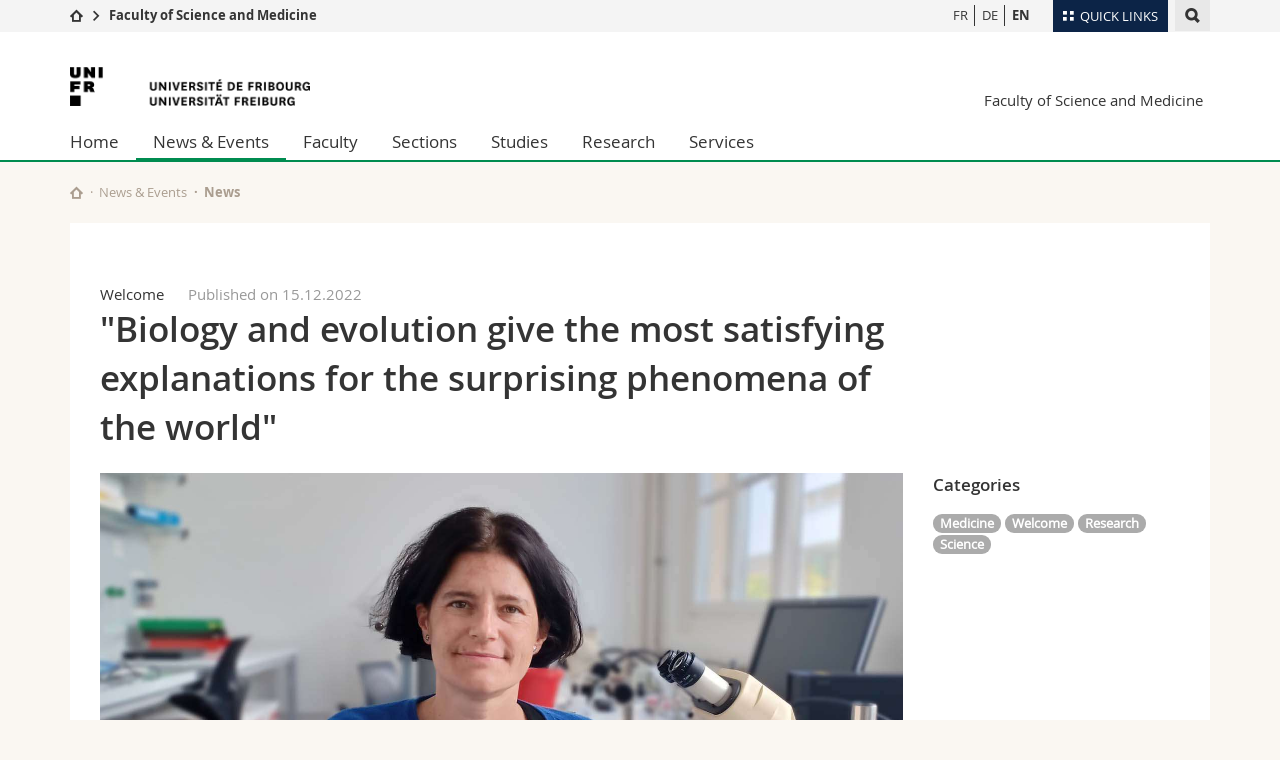

--- FILE ---
content_type: text/html; charset=UTF-8
request_url: https://www.unifr.ch/scimed/en/info/news/28331/?cat=6
body_size: 11127
content:

<!--[if lt IE 9]><!DOCTYPE html PUBLIC "-//W3C//DTD XHTML 1.1//EN" "http://www.w3.org/TR/xhtml11/DTD/xhtml11.dtd"><![endif]-->
<!--[if gt IE 8]><!-->
<!DOCTYPE html>
<!--<![endif]-->
<!--[if lt IE 7]><html xmlns="http://www.w3.org/1999/xhtml" class="lt-ie9 lt-ie8 lt-ie7"> <![endif]-->
<!--[if IE 7]><html xmlns="http://www.w3.org/1999/xhtml" class="lt-ie9 lt-ie8"> <![endif]-->
<!--[if IE 8]><html xmlns="http://www.w3.org/1999/xhtml" class="lt-ie9"> <![endif]-->
<!--[if IE 9]><html class="ie9"> <![endif]-->
<!--[if gt IE 9]><!-->
<html lang="en"><!--<![endif]-->
<head prefix="og: http://ogp.me/ns# fb: http://ogp.me/ns/fb# article: http://ogp.me/ns/article#">
    <link rel="preconnect" href="https://cdn.unifr.ch" />
	<link rel="dns-prefetch" href="https://www.googletagmanager.com" />
	<link rel="dns-prefetch" href="https://www.google.com" />
	<link rel="preload" href="https://cdn.unifr.ch/Assets/fonts/OpenSans-Regular-webfont.woff" as="font" type="font/woff" crossorigin>
	<link rel="preload" href="https://cdn.unifr.ch/Assets/fonts/OpenSans-Semibold-webfont.woff" as="font" type="font/woff" crossorigin>
	<link rel="preload" href="https://cdn.unifr.ch/Assets/fonts/OpenSans-Bold-webfont.woff" as="font" type="font/woff" crossorigin>
	<link rel="preload" href="https://cdn.unifr.ch/Assets/fonts/OpenSans-Light-webfont.woff" as="font" type="font/woff" crossorigin>
    <meta http-equiv="X-UA-Compatible" content="IE=edge,chrome=1"/>
    <meta charset="utf-8"/>
    <meta name="viewport" content="width=device-width, initial-scale=1"/>
    <meta property="fb:app_id"          content="853226811461024" />
    
    <meta property="og:url"           content="https://www.unifr.ch/scimed/en/info/news/28331/biology-and-evolution-give-the-most-satisfying-explanations-for-the-surprising-phenomena-of-the-world" />
	<meta property="og:type"          content="article" />
	<meta property="og:title"         content="&quot;Biology and evolution give the most satisfying explanations for the surprising phenomena of the world&quot;" />
	<meta property="og:description"   content="Prof. Anne von Philipsborn joined the University of Fribourg early in 2022. She shares what brought her to Fribourg, her research focus and how she approaches teaching. Interview." />
	

    <title>"Biology and evolution give the most satisfying explanations for the surprising phenomena of the world" - News | Faculty of Science and Medicine  | University of Fribourg</title>
    <meta name="description" content="Prof. Anne von Philipsborn joined the University of Fribourg early in 2022. She shares what brought her to Fribourg, her research focus and how she approaches teaching. Interview.">
    <meta name="language" content="en" />
    <meta name="robots" content="index, follow">
    <!-- <base href="//www.unifr.ch/scimed/en/" /> -->
    <link rel="canonical" href="https://www.unifr.ch/scimed/en/info/news/28331/biology-and-evolution-give-the-most-satisfying-explanations-for-the-surprising-phenomena-of-the-world/" />
    <link href="//cdn.unifr.ch/uf/v2.4.5/css/bootstrap.css" rel="stylesheet" media="all" type="text/css" crossorigin  />
    <link href="//cdn.unifr.ch/uf/v2.4.5/css/main.css" rel="stylesheet" media="all" type="text/css" crossorigin />
    <link rel="shortcut icon" type="image/ico" href="https://cdn.unifr.ch/sharedconfig/favicon/favicon.ico" />
    <!-- Load IE8 specific styles--><!--[if lt IE 9]>
    <link href="//cdn.unifr.ch/uf/v2.4.5/css/old_ie.css" rel="stylesheet" /><![endif]-->
    <script src="//cdn.unifr.ch/uf/v2.4.5/js/modernizr.js" crossorigin ></script>
    <!-- Spiders alternative page -->
    <link rel="alternate" hreflang="en" href="https://www.unifr.ch/scimed/en/info/news/28331/biology-and-evolution-give-the-most-satisfying-explanations-for-the-surprising-phenomena-of-the-world" id="alt_hreflang_en">
<link rel="alternate" hreflang="fr" href="https://www.unifr.ch/scimed/fr/info/news/?cat=628331/biology-and-evolution-give-the-most-satisfying-explanations-for-the-surprising-phenomena-of-the-world" id="alt_hreflang_fr">
<link rel="alternate" hreflang="de" href="https://www.unifr.ch/scimed/de/info/news/?cat=628331/biology-and-evolution-give-the-most-satisfying-explanations-for-the-surprising-phenomena-of-the-world" id="alt_hreflang_de">


    


<!-- Google Tag Manager -->
<script>(function(w,d,s,l,i){w[l]=w[l]||[];w[l].push({'gtm.start':
new Date().getTime(),event:'gtm.js'});var f=d.getElementsByTagName(s)[0],
j=d.createElement(s),dl=l!='dataLayer'?'&l='+l:'';j.async=true;j.src=
'https://www.googletagmanager.com/gtm.js?id='+i+dl;f.parentNode.insertBefore(j,f);
})(window,document,'script','dataLayer','GTM-K8998TH');</script>
<!-- End Google Tag Manager --> 

    

<link href="//cdn.unifr.ch/uf/v2.4.5/css/corr.css" rel="stylesheet" defer crossorigin />

<style>
	/*
	a[href^=http]{text-decoration:none;}
	footer a[href^=http]{text-decoration:none; color:#fff;}
	div.sub-menu li.star > a{font-weight:bold;}
	*/
</style>
    





    
    
</head>
<body data-lang="en" class="green">



<!-- Google Tag Manager (noscript) -->
<noscript><iframe src="https://www.googletagmanager.com/ns.html?id=GTM-K8998TH"
height="0" width="0" loading="lazy" style="display:none;visibility:hidden"></iframe></noscript>
<!-- End Google Tag Manager (noscript) -->


<!-- Page wrapper-->
<div id="wrapper">
    <!-- Fixed header-->
    <nav class="fixed-header pusher">
        <div class="fixed-header--bg">
            <div class="container clearfix">

                <!-- The logo -->
                

<a href="https://www.unifr.ch/" class="open-offcanvas square bg-branded hover hidden-desktop" title="Hamburger menu"></a><a href="https://www.unifr.ch" class="hidden-desktop square logo" style="content: ''; display:block;height:55px;width:55px;  no-repeat center center; background-size:contain;" title="Go to the home page of this site"></a>
                

<div class="search hidden-mobile">

    


<script class="search--template" type="text/template">
    <li>
        <a class="search--result-link" href="<%= link %>"></a>
        <h5><%= htmlTitle %></h5>
        <small><%= link %></small>
        <p><%= htmlSnippet %></p>
    </li>
</script>


<script class="search--show-more" type="text/template">
    <li class="text-align-center search--more-results">
        <a class="search--result-link" href="#"></a>
        <p>Show more results</p>
        <p>
            <i class="gfx gfx-arrow-down"></i>
        </p>
    </li>
</script>

    <a href="#" data-expander-toggler="search-47727" data-fixed-mode-toggler="tablet laptop desktop large" class="search--toggler square" title="Display search engine"><i class="gfx gfx-search"></i></a>
    <div data-expander-content="search-47727" data-expander-group="mobile-nav" class="search--input">
        <div class="container">
            
            <div class="input-group">
                <input type="text" class="form-control"/><span class="input-group-btn sd">
                <input type="radio" name="searchdomain" value="https://www.unifr.ch/scimed/" checked="checked" id="local-" class="hidden"/>
                <label for="local-" class="btn btn-primary sd">Local</label></span><span class="input-group-btn sd">
                <input type="radio" name="searchdomain" value="www.unifr.ch"  id="global-" class="hidden"/>
                <label for="global-" class="btn btn-default">Global</label></span>
            </div>
            
            <ul class="search--results">
                <li class="blank-slate">No results</li>
            </ul>
        </div>
    </div>
</div>

                <!-- Globalmenu -->
                <div class="meta-menu"><a href="#" data-fixed-mode-toggler="mobile" data-accordion-toggler="metamenu" class="square meta-menu--toggler hover bg-branded-desk" title="meta-menu toggler"><i class="gfx gfx-tiles"></i><i class="square-triangle"></i><span class="hidden-mobile">Quick Links
</span></a>
    <div data-accordion-content="metamenu" data-accordion-group="mobile-nav" class="meta-menu--content">
        <nav data-scroll-container="data-scroll-container" class="container meta-border">
            <ul>
                <li class="first-level"><a href="#" data-accordion-toggler="meta2" data-scroll-to-me="data-scroll-to-me">University</a>
                    <nav data-accordion-content="meta2">
                        <ul>
                            <li><a href="http://studies.unifr.ch/en" title="Studies: Bachelor, Master, Doctorate">Studies</a></li>
                            <li><a href="https://www.unifr.ch/campus/en" title="Campus life">Campus</a></li>
                            <li><a href="https://www.unifr.ch/research/en" title="Research">Research</a></li>
                            <li><a href="https://www.unifr.ch/uni/en" title="University">University</a></li>
                            <li><a href="https://www.unifr.ch/formcont/en"  title="Continuing education">Continuing education</a></li>
                        </ul>
                    </nav>
                </li>
                <li class="first-level"><a href="#" data-accordion-toggler="meta1" data-scroll-to-me="data-scroll-to-me">Faculties</a>
                    <nav data-accordion-content="meta1">
                        <ul>
                            <li><a href="https://www.unifr.ch/theo/" title="Faculty of Theology" ><span class="glyphicon glyphicon-stop color-orange" aria-hidden="true"></span> Theology</a></li>
                            <li><a href="https://www.unifr.ch/ius/" title="Faculty of Law"><span class="glyphicon glyphicon-stop color-red" aria-hidden="true"></span> Law</a></li>
                            <li><a href="https://www.unifr.ch/ses/" title="Faculty of Economics and social sciences"><span class="glyphicon glyphicon-stop color-purple" aria-hidden="true"></span> Management, Economics and Social sciences</a></li>
							<li><a href="https://www.unifr.ch/lettres/" title="Faculty of Humanities"><span class="glyphicon glyphicon-stop color-sky" aria-hidden="true"></span> Humanities</a></li>
							<li><a href="https://www.unifr.ch/eduform/" title="Faculty of Education"><span class="glyphicon glyphicon-stop color-violet" aria-hidden="true"></span> Education</a></li>
                            <li><a href="https://www.unifr.ch/scimed/" title="Faculty of Sciences and Medicine"><span class="glyphicon glyphicon-stop color-green" aria-hidden="true"></span> Science and Medicine</a></li>
                            <li><a href="https://www.unifr.ch/faculties/en/interfaculty.html" title="Interfaculty"><span class="glyphicon glyphicon-stop color-marine" aria-hidden="true"></span> Interfaculty</a></li>
                            
                        </ul>
                    </nav>
                </li>
                <li class="first-level"><a href="http://www.unifr.ch/you-are/en/" data-accordion-toggler="meta0" data-scroll-to-me="data-scroll-to-me">You are</a>
                    <nav data-accordion-content="meta0">
                        <ul>
                            <li><a href="https://www.unifr.ch/you-are/en/prospective-students/" title="You are... Prospective student">Prospective students</a></li>
                            <li><a href="https://www.unifr.ch/you-are/en/students/" title="You are... Student">Students</a></li>
                            <li><a href="https://www.unifr.ch/you-are/en/medias/" title="You are... Media">Medias</a></li>
                            <li><a href="https://www.unifr.ch/you-are/en/researchers/" title="You are... Researcher">Researchers</a></li>
                            <li><a href="https://www.unifr.ch/you-are/en/employees/" title="You are... Employee">Employees</a></li>
							<li><a href="https://www.unifr.ch/you-are/en/phd-students/" title="You are... PhD student">PhD students</a></li>
                        </ul>
                    </nav>
                </li>
                <li class="first-level meta-menu--contact bg-branded-desk">
                    <a href="#" class="hidden-lg hidden-md" data-accordion-toggler="contact" data-scroll-to-me="data-scroll-to-me">Ressources</a>
                    <nav data-accordion-content="contact">
                        <ul>
                            <li><a href="https://www.unifr.ch/directory/en"><span class="fa fa-user fa-fw" aria-hidden="true"></span> Directory</a></li>
                            <li><a href="https://www.unifr.ch/map"><span class="fa fa-map-signs fa-fw" aria-hidden="true"></span> Maps/Orientation</a></li>
                            <li><a href="https://www.unifr.ch/biblio"><span class="fa fa-book fa-fw" aria-hidden="true"></span> Libraries</a></li>
                            <li><a href="https://outlook.com/unifr.ch"><span class="fa fa-envelope fa-fw" aria-hidden="true"></span> Webmail</a></li>
                            <li><a href="https://www.unifr.ch/timetable/en/"><span class="fa fa-calendar fa-fw" aria-hidden="true"></span> Course catalogue</a></li>
                            <li><a href="https://my.unifr.ch"><span class="fa fa-lock fa-fw" aria-hidden="true"></span> MyUnifr</a></li>
                        </ul>
                    </nav>
                </li>
            </ul>
        </nav>
    </div>
</div>

                <!-- Desktop Langmenu -->
                

<nav class="hidden-mobile square language-switch">
    <ul>
        
<li><a href="//www.unifr.ch/scimed/fr/info/news/?cat=6" class="" title="View page in  FR">FR</a></li>

<li><a href="//www.unifr.ch/scimed/de/info/news/?cat=6" class="" title="View page in  DE">DE</a></li>

<li><a href="//www.unifr.ch/scimed/en/info/news/?cat=6" class=" bold" title="View page in  EN">EN</a></li>
    </ul>
</nav>

                <!-- Global Breadcrumb -->
                


<div class="breadcrumbs square">

    <a href="https://www.unifr.ch" data-accordion-toggler="crumbs" class="square bg-white hover hidden-desktop breadcrumbs--toggler" title="Global path"><i class="gfx gfx-home"></i><i class="square-triangle"></i></a>

    <div data-accordion-content="crumbs" data-accordion-group="mobile-nav" class="breadcrumbs--content">
        <nav class="breadcrumbs--mobile shortened">
            <ul class="breadcrumbs--slider">
                <!-- level 0 -->
                
                <li><a href="https://www.unifr.ch" class="gfx gfx-home" title="Go to home page  "></a></li>
                

                <!-- level 1 -->
                
                <li class="gfx gfx-triangle-right"></li>
                <li class="desktop-expanded">
                    <a href="https://www.unifr.ch/scimed" class="short">Faculty of Science and Medicine</a>
                    <a href="https://www.unifr.ch/scimed" class="long">Faculty of Science and Medicine</a>
                </li>
                
                <!-- level 2 -->
                
                <!-- level 3 -->
                
            </ul>
        </nav>
    </div>
</div>
            </div>
        </div>
    </nav>
    <!-- Offcanvas pusher-->
    <div class="pusher pass-height">
        <!-- Page header/offcanvas-->
        <header id="header" class="offcanvas pass-height">
            <nav class="service-menu">
                <!-- mobile tools menu -->
                <div class="hidden-desktop clearfix">

                    <!-- Search Mobile -->
                    
                    <div class="search">
                        <!-- Template for one search result -->
                        


<script class="search--template" type="text/template">
    <li>
        <a class="search--result-link" href="<%= link %>"></a>
        <h5><%= htmlTitle %></h5>
        <small><%= link %></small>
        <p><%= htmlSnippet %></p>
    </li>
</script>


<script class="search--show-more" type="text/template">
    <li class="text-align-center search--more-results">
        <a class="search--result-link" href="#"></a>
        <p>Show more results</p>
        <p>
            <i class="gfx gfx-arrow-down"></i>
        </p>
    </li>
</script>

                        <a href="#" data-expander-toggler="search-27564" data-fixed-mode-toggler="tablet laptop desktop large" class="search--toggler square" aria-label="search" title="Display search engine"><i class="gfx gfx-search"></i></a>
                        <div data-expander-content="search-27564" data-expander-group="mobile-nav" class="search--input">
                            <div class="container">
                                
                                <div class="input-group">
                                    <input type="text" class="form-control"/>
                                    <span class="input-group-btn sd">
                                        <input type="radio" name="searchdomain" value="https://www.unifr.ch/scimed/" id="local-" class="hidden" checked="checked"/>
                                        <label for="local-" class="btn btn-primary sd">Local</label>
                                    </span>
                                    <span class="input-group-btn sd">
                                        <input type="radio" name="searchdomain" value="www.unifr.ch"  id="global-" class="hidden" />
                                        <label for="global-" class="btn btn-default">Global</label>
                                    </span>
                                </div>
                                
                                <ul class="search--results">
                                    <li class="blank-slate">No results</li>
                                </ul>
                             </div>
                        </div>
                    </div>


                    <!-- langmenu.mobile -->
                    

<nav class="language-switch square hover bg-white"><a href="#" data-accordion-toggler="language-switch" class="toggle-language-switch square" title="Select page in another language">EN</a>
    <div data-accordion-content="language-switch" class="dropdown">
        <ul class="bg-white">
            

<li><a href="//www.unifr.ch/scimed/fr/info/news/?cat=6" class="square bg-white hover " title="View page in  FR">FR</a></li>


<li><a href="//www.unifr.ch/scimed/de/info/news/?cat=6" class="square bg-white hover " title="View page in  DE">DE</a></li>


<li><a href="//www.unifr.ch/scimed/en/info/news/?cat=6" class="square bg-white hover  bold" title="View page in  EN">EN</a></li>
        </ul>
    </div>
</nav>
                    <a href="javascript:;" class="close-offcanvas square hover bg-marine"></a>
                </div>
                <div class="hidden-mobile">
                    <div class="container service-menu--relation">
                        <nav class="clearfix">
                            
                        </nav>
                        
<h1 class="logo"><span class="sr-only">University of Fribourg</span><a href="//www.unifr.ch"  title="Go to the University home page"><img src="//cdn.unifr.ch/uf/v2.4.5/gfx/logo.png" alt="Logo Unifr" " /></a></h1>

<p class="service-menu--department"><a href="//www.unifr.ch/scimed/en/" title="Go to the home page of this site">Faculty of Science and Medicine</a></p>
                    </div>
                </div>
            </nav>
            

<!-- Use class flat-menu or push-menu on this container-->
<!-- to toggle between the two types of navigation. The underlying-->
<!-- structure is exactly the same.-->
<nav class="push-menu container">
    <!-- First navigation level is visible, therefore needs-->
    <!-- the class .in-->
    <!-- .default is needed to not register a swipe event listener-->
    <div class="level default in">

        
<!-- start outerTpl -->
<ul>
    <li class="first"><a href="//www.unifr.ch/scimed/en/" title="Home" >Home</a></li>


<!-- start parentRowTpl -->
<li class="active">
	<a href="//www.unifr.ch/scimed/en/info/" title="News & Events"   class="deeper">
		News & Events
		<!--<span class="deeper"></span>-->
	</a>
	


<!-- start innerTpl -->
<div class="level">
	<ul>
		<li><a href="#" class="back">Back</a></li>
		<li class="first active"><a href="//www.unifr.ch/scimed/en/info/news/" title="News" >News</a></li>
<li><a href="//www.unifr.ch/scimed/en/agenda" title="Agenda" >Agenda</a></li>
<li><a href="//www.unifr.ch/scimed/en/info/ceremonies" title="Graduation ceremonies" >Graduation ceremonies</a></li>
<li><a href="//www.unifr.ch/scimed/en/info/awards/" title="Awards" >Awards</a></li>


<!-- start parentRowTpl -->
<li class="">
	<a href="//www.unifr.ch/scimed/en/outreach/events" title="Outreach"   class="deeper">
		Outreach
		<!--<span class="deeper"></span>-->
	</a>
	


<!-- start innerTpl -->
<div class="level">
	<ul>
		<li><a href="#" class="back">Back</a></li>
		<li class="first"><a href="//www.unifr.ch/scimed/en/outreach/events" title="Public events" >Public events</a></li>
<li><a href="//www.unifr.ch/scimed/en/info/outreach/studyevents.html" title="Events related to studies" >Events related to studies</a></li>
<li><a href="https://www.unifr.ch/jardin-botanique/fr/actu/agenda/" title="Botanical garden" >Botanical garden</a></li>
<li class="last"><a href="//www.unifr.ch/scimed/en/info/outreach/socials.html" title="Social media" >Social media</a></li>

	</ul>
</div>
<!-- end innerTpl -->
</li>
<!-- end parentRowTpl -->
<li class="last"><a href="//www.unifr.ch/scimed/en/info/dates" title="Dates and deadlines" >Dates and deadlines</a></li>

	</ul>
</div>
<!-- end innerTpl -->
</li>
<!-- end parentRowTpl -->


<!-- start parentRowTpl -->
<li class="">
	<a href="//www.unifr.ch/scimed/en/faculty/" title="Faculty"   class="deeper">
		Faculty
		<!--<span class="deeper"></span>-->
	</a>
	


<!-- start innerTpl -->
<div class="level">
	<ul>
		<li><a href="#" class="back">Back</a></li>
		

<!-- start parentRowTpl -->
<li class="first">
	<a href="//www.unifr.ch/scimed/en/faculty/profile" title="Profile"   class="deeper">
		Profile
		<!--<span class="deeper"></span>-->
	</a>
	


<!-- start innerTpl -->
<div class="level">
	<ul>
		<li><a href="#" class="back">Back</a></li>
		<li class="first"><a href="//www.unifr.ch/scimed/en/faculty/profile/mission.html" title="Mission" >Mission</a></li>
<li class="last"><a href="//www.unifr.ch/scimed/en/faculty/profile/strengths.html" title="Our strenghts" >Our strengths</a></li>

	</ul>
</div>
<!-- end innerTpl -->
</li>
<!-- end parentRowTpl -->


<!-- start parentRowTpl -->
<li class="">
	<a href="//www.unifr.ch/scimed/en/org" title="Organisation"   class="deeper">
		Organisation
		<!--<span class="deeper"></span>-->
	</a>
	


<!-- start innerTpl -->
<div class="level">
	<ul>
		<li><a href="#" class="back">Back</a></li>
		<li class="first"><a href="//www.unifr.ch/scimed/en/rules/statutes" title="Statutes" >Statutes</a></li>
<li><a href="//www.unifr.ch/scimed/en/org/commissions" title="Organs and commissions" >Organs and commissions</a></li>
<li class="last"><a href="//www.unifr.ch/scimed/en/associations" title="Associations" >Associations</a></li>

	</ul>
</div>
<!-- end innerTpl -->
</li>
<!-- end parentRowTpl -->


<!-- start parentRowTpl -->
<li class="">
	<a href="faculty/deanery/team-dean.html" title="Dean's office"   class="deeper">
		Dean's office
		<!--<span class="deeper"></span>-->
	</a>
	


<!-- start innerTpl -->
<div class="level">
	<ul>
		<li><a href="#" class="back">Back</a></li>
		<li class="first"><a href="//www.unifr.ch/scimed/en/faculty/deanery/dean-council.html" title="Dean's council" dean-council>Dean's council</a></li>
<li class="last"><a href="//www.unifr.ch/scimed/en/faculty/deanery/team-dean.html" title="Dean's office team" team-dean>Dean's office team</a></li>

	</ul>
</div>
<!-- end innerTpl -->
</li>
<!-- end parentRowTpl -->
<li><a href="//www.unifr.ch/scimed/en/faculty/equality" title="Equal opportunity" >Equal opportunity</a></li>
<li><a href="//www.unifr.ch/scimed/en/studies/lecture" title="Habilitation" >Habilitation</a></li>
<li><a href="//www.unifr.ch/scimed/en/faculty/positions/" title="Open positions" >Open positions</a></li>
<li class="last"><a href="//www.unifr.ch/scimed/en/faculty/contact" title="Contact" >Contact</a></li>

	</ul>
</div>
<!-- end innerTpl -->
</li>
<!-- end parentRowTpl -->
<li><a href="//www.unifr.ch/scimed/en/units/" title="Sections" >Sections</a></li>


<!-- start parentRowTpl -->
<li class="">
	<a href="//www.unifr.ch/scimed/en/studies/" title="Studies"   class="deeper">
		Studies
		<!--<span class="deeper"></span>-->
	</a>
	


<!-- start innerTpl -->
<div class="level">
	<ul>
		<li><a href="#" class="back">Back</a></li>
		

<!-- start parentRowTpl -->
<li class="first">
	<a href="//www.unifr.ch/scimed/en/studies/bachelor" title="Bachelor"   class="deeper">
		Bachelor 
		<!--<span class="deeper"></span>-->
	</a>
	


<!-- start innerTpl -->
<div class="level">
	<ul>
		<li><a href="#" class="back">Back</a></li>
		<li class="first"><a href="//www.unifr.ch/scimed/en/studies/bachelor/majors" title="Bachelor majors" >Majors</a></li>
<li><a href="//www.unifr.ch/scimed/en/studies/minors" title="Bachelor Minors" >Minors</a></li>
<li class="last"><a href="//www.unifr.ch/scimed/en/studies/30plus" title="Study without maturity (30+)" >Study without maturity (30+)</a></li>

	</ul>
</div>
<!-- end innerTpl -->
</li>
<!-- end parentRowTpl -->


<!-- start parentRowTpl -->
<li class="">
	<a href="studies/master-(msc)/master-offer/" title="Master"   class="deeper">
		Master
		<!--<span class="deeper"></span>-->
	</a>
	


<!-- start innerTpl -->
<div class="level">
	<ul>
		<li><a href="#" class="back">Back</a></li>
		<li class="first"><a href="//www.unifr.ch/scimed/en/studies/master-(msc)/master-offer/" title="Master offer" >Master offer</a></li>
<li class="last"><a href="//www.unifr.ch/scimed/en/studies/master-(msc)/master-thesis.html" title="Master Thesis" >Master Thesis</a></li>

	</ul>
</div>
<!-- end innerTpl -->
</li>
<!-- end parentRowTpl -->


<!-- start parentRowTpl -->
<li class="">
	<a href="//www.unifr.ch/scimed/en/studies/phd" title="Doctorate"   class="deeper">
		Doctorate
		<!--<span class="deeper"></span>-->
	</a>
	


<!-- start innerTpl -->
<div class="level">
	<ul>
		<li><a href="#" class="back">Back</a></li>
		<li class="first"><a href="//www.unifr.ch/scimed/en/studies/doctorate/doctorate-offer/" title="Doctorate offer" >Doctorate offer</a></li>
<li><a href="//www.unifr.ch/scimed/en/studies/phd" title="Procedures for the doctorate (PhD)" >Procedures for the doctorate (PhD)</a></li>
<li><a href="//www.unifr.ch/scimed/en/studies/md" title="Procedures for the Medical Doctorate (MD)" >Procedures for the Medical Doctorate (MD)</a></li>
<li><a href="https://www.unifr.ch/welcomecenter/en/" title="Welcome center for academics" >Welcome center for academics</a></li>
<li><a href="https://www.unifr.ch/graduatecampus/en/" title="Graduate Campus" >Graduate Campus</a></li>
<li><a href="https://www.unifr.ch/bio/en/studies/graduate-school-fglm/" title="Fribourg Graduate School of Life Sciences and Medicine" >Fribourg Graduate School of Life Sciences and Medicine</a></li>
<li class="last"><a href="//www.unifr.ch/scimed/en/studies/doctorate/phd-resources.html" title="Resources" >Resources</a></li>

	</ul>
</div>
<!-- end innerTpl -->
</li>
<!-- end parentRowTpl -->


<!-- start parentRowTpl -->
<li class="">
	<a href="//www.unifr.ch/scimed/en/studies/practical/" title="Practical information"   class="deeper">
		Practical information
		<!--<span class="deeper"></span>-->
	</a>
	


<!-- start innerTpl -->
<div class="level">
	<ul>
		<li><a href="#" class="back">Back</a></li>
		<li class="first"><a href="//www.unifr.ch/scimed/en/studies/advisory" title="Study advisors" >Study advisors</a></li>
<li><a href="//www.unifr.ch/scimed/en/studies/register" title="Registration to courses and exams" >Registration to courses and exams</a></li>
<li><a href="//www.unifr.ch/scimed/en/validate" title="Transcripts and validations" >Transcripts and validations</a></li>
<li><a href="//www.unifr.ch/scimed/en/studies/practical/contact" title="Reference persons" >Reference persons</a></li>
<li><a href="//www.unifr.ch/scimed/en/studies/change" title="Register a minor or change study field" >Register a minor or change study field</a></li>
<li><a href="//www.unifr.ch/scimed/en/studies/request" title="Student requests" >Student requests</a></li>
<li class="last"><a href="//www.unifr.ch/scimed/en/studies/practical/appeal.html" title="Complaints and Appeals" >Complaints and Appeals</a></li>

	</ul>
</div>
<!-- end innerTpl -->
</li>
<!-- end parentRowTpl -->
<li><a href="//www.unifr.ch/scimed/en/studies/advanced" title="Continuing education" >Continuing education</a></li>
<li><a href="//www.unifr.ch/scimed/fr/leonardo" title="Leonardo" >Leonardo</a></li>
<li><a href="//www.unifr.ch/scimed/en/studies/teach" title="Teacher education" >Teacher education</a></li>


<!-- start parentRowTpl -->
<li class="">
	<a href="//www.unifr.ch/scimed/en/rules" title="Regulations and Curricula"   class="deeper">
		Regulations and Curricula
		<!--<span class="deeper"></span>-->
	</a>
	


<!-- start innerTpl -->
<div class="level">
	<ul>
		<li><a href="#" class="back">Back</a></li>
		<li class="first"><a href="//www.unifr.ch/scimed/en/rules/regulations" title="Regulations" >Regulations</a></li>
<li><a href="//www.unifr.ch/scimed/en/plans" title="Curricula" >Curricula</a></li>
<li><a href="//www.unifr.ch/scimed/en/integrity" title="Scientific integrity and documentary skills" >Scientific integrity and documentary skills</a></li>
<li class="last"><a href="//www.unifr.ch/scimed/en/studies/rules/pregnancy" title="Declaration on pregnancy" >Declaration on pregnancy</a></li>

	</ul>
</div>
<!-- end innerTpl -->
</li>
<!-- end parentRowTpl -->
<li><a href="//www.unifr.ch/scimed/en/studies/mobility" title="Mobility" >Mobility</a></li>
<li class="last"><a href="//www.unifr.ch/scimed/en/faq" title="FAQ" >Frequently asked questions</a></li>

	</ul>
</div>
<!-- end innerTpl -->
</li>
<!-- end parentRowTpl -->


<!-- start parentRowTpl -->
<li class="">
	<a href="//www.unifr.ch/scimed/en/research/" title="Research"   class="deeper">
		Research
		<!--<span class="deeper"></span>-->
	</a>
	


<!-- start innerTpl -->
<div class="level">
	<ul>
		<li><a href="#" class="back">Back</a></li>
		<li class="first"><a href="//www.unifr.ch/scimed/en/research/research/" title="Areas of Research" >Areas of Research</a></li>


<!-- start parentRowTpl -->
<li class="">
	<a href="professors" title="Professors"   class="deeper">
		Professors
		<!--<span class="deeper"></span>-->
	</a>
	


<!-- start innerTpl -->
<div class="level">
	<ul>
		<li><a href="#" class="back">Back</a></li>
		<li class="first"><a href="//www.unifr.ch/scimed/en/professors" title="Current professors" 150>Current professors</a></li>
<li><a href="//www.unifr.ch/scimed/en/research/prof/emeriti.html" title="Professors emeriti" >Professors emeriti</a></li>
<li class="last"><a href="//www.unifr.ch/scimed/en/research/prof/titular.html" title="Titular professors" >Titular professors</a></li>

	</ul>
</div>
<!-- end innerTpl -->
</li>
<!-- end parentRowTpl -->
<li><a href="//www.unifr.ch/scimed/en/research/animals/" title="Research on animals" >Research on animals</a></li>
<li><a href="http://www.unifr.ch/researcher" title="Research Promotion" >Research Promotion</a></li>
<li class="last"><a href="https://www.unifr.ch/innovation/en/" title="Knowledge and Technology Transfer" >Knowledge and Technology Transfer</a></li>

	</ul>
</div>
<!-- end innerTpl -->
</li>
<!-- end parentRowTpl -->


<!-- start parentRowTpl -->
<li class="last">
	<a href="//www.unifr.ch/scimed/en/service/" title="Services"   class="deeper">
		Services
		<!--<span class="deeper"></span>-->
	</a>
	


<!-- start innerTpl -->
<div class="level">
	<ul>
		<li><a href="#" class="back">Back</a></li>
		<li class="first"><a href="http://www.unifr.ch/dokpe/en/" title="Library" >Library</a></li>
<li><a href="//www.unifr.ch/scimed/en/research/animals/" title="Animal Welfare" 2006>Animal Welfare</a></li>
<li><a href="//www.unifr.ch/scimed/en/shop" title="SciMed-Shop" >SciMed-Shop</a></li>
<li><a href="http://www.unifr.ch/jardin-botanique/" title="Botanical garden" >Botanical garden</a></li>


<!-- start parentRowTpl -->
<li class="">
	<a href="service/rooms/room-reservation/" title="Facility management"   class="deeper">
		Facility management
		<!--<span class="deeper"></span>-->
	</a>
	


<!-- start innerTpl -->
<div class="level">
	<ul>
		<li><a href="#" class="back">Back</a></li>
		<li class="first"><a href="//www.unifr.ch/scimed/en/service/rooms/room-reservation/" title="Room reservation" >Room reservation</a></li>
<li class="last"><a href="//www.unifr.ch/scimed/en/pavillonvert" title="Pavillon Vert" >Pavillon Vert</a></li>

	</ul>
</div>
<!-- end innerTpl -->
</li>
<!-- end parentRowTpl -->


<!-- start parentRowTpl -->
<li class="">
	<a href="//www.unifr.ch/scimed/en/safety" title="Safety"   class="deeper">
		Safety
		<!--<span class="deeper"></span>-->
	</a>
	


<!-- start innerTpl -->
<div class="level">
	<ul>
		<li><a href="#" class="back">Back</a></li>
		<li class="first"><a href="//www.unifr.ch/scimed/en/safety/commissions" title="Safety Commissions" >Safety commissions</a></li>
<li class="last"><a href="//www.unifr.ch/scimed/en/safety/maternity" title="Pregnancy protection" >Pregnancy protection</a></li>

	</ul>
</div>
<!-- end innerTpl -->
</li>
<!-- end parentRowTpl -->
<li class="last"><a href="https://www.unifr.ch/scimed/rcf/en/" title="Facilities and Core Services" >Facilities and Core Services</a></li>

	</ul>
</div>
<!-- end innerTpl -->
</li>
<!-- end parentRowTpl -->

</ul>
<!-- end outerTpl -->

    </div>
</nav>

        </header>
        <!-- Main content-->
        <main id="main">
            <div class="visible-lt-ie9 fixed-page-overlay"></div>
            <div class="container">
                <div class="sub-menu--spacer"></div>
                



<nav class="deepcrumbs">
<ul>
    
        <li><a href="//www.unifr.ch/scimed/en/" class="gfx gfx-home" title="Go to the home page of this site"></a></li>
	<li><a href="//www.unifr.ch/scimed/en/info/">News & Events</a></li><li>News</li>
</ul>
</nav>

                <div class="content inner-30">
                    <div id="" class="row inner ">
    <div class="col-md-12 inner-10">
        
    </div>
</div>
					
                    
					
					
					
						

<article>
    <div class="row inner">
        <div class="col-sm-8 col-md-9 inner-30">
            <div class="inner-30">
                <header>
                    <p><span class="voidempty">Welcome</span><span class="light">Published on  15.12.2022</span> </p>
                    <h2>"Biology and evolution give the most satisfying explanations for the surprising phenomena of the world" </h2>
                    <br/>
                </header>
            </div>
        </div>
    </div>
    <div class="row inner">
        <div class="col-sm-8 col-md-9 inner-30">

            <div class="inner-30">

                
                    <div class="banner--news"> 
                        <div class="banner">
                            <div class="banner--background-image">
                                <div class="background-size-cover" style='background-image:url(//www.unifr.ch/webnews/content/53/picto/2022/28331-lg.jpg )' ></div>
                            </div>
                        </div>
                    </div>
                

                <p><p><em>Prof. Anne von Philipsborn joined the University of Fribourg early in 2022. She shares what brought her to Fribourg, her research focus and how she approaches teaching. Interview.</em></p>

<p><strong>What lead you to choose our University for your laboratory/research?</strong></p>

<p>&quot;When I saw my current position advertised, I did not know Fribourg. I got curious, because Switzerland in general was very attractive to me, due to the high quality of its universities and the strong scientific communities in neurobiology and&nbsp;<em>Drosophila</em>&nbsp;research. Fribourg is big enough to have an interesting diversity and good synergy of scientific expertise, and small enough for a genuine collegial atmosphere and efficient local collaboration. I appreciate that the Section of Medicine is well connected to other departments in Science and Technology.</p>

<p>Personally, I love to be back close to the mountains and under a more southern sun after living for more than seven years in Denmark. The bilingual environment makes Fribourg a charming and lively place &ndash; I can send my daughter to German school and refresh my almost forgotten French.&quot;</p>

<p><strong>Tell us about your research. What is your research focus and what are your objectives?</strong></p>

<p>&quot;In general, I am interested in how the nervous system controls and coordinates behavior. This question can be asked on different levels, depending on how much one zooms into the complex networks and the organizational scales of the brain. In the model organism of our lab, the fruit fly&nbsp;<em>Drosophila</em>, we can manipulate genes and nerve cells with great precision, and map the neuronal circuits from sensory input to motor output. We are mainly investigating reproductive behavior. Reproductive behavior is fascinating, because it is so important for every animal, and a big driving force in evolution. Males and females show differences, they have to communicate and coordinate during courtship and mating, and choose their partner very carefully, depending on the sensory information they receive and their own physiological state. In all of this, their nervous system plays an important role. We are interested in how the nervous system fulfills this role and how it interacts with the reproductive organs and the rest of the body during the different mating strategies of the two sexes.&quot;</p>

<p><strong>Why did you choose your field as a career?</strong></p>

<p>&quot;I always liked animals and their diverse behaviors. For me, biology and evolution give the most satisfying explanations for the surprising phenomena of the world and for the unique characteristics of humans and all other life forms we rely on and interact with.</p>

<p>After school, my other interest was literature and philosophy. However, I decided for studies in which I could also work with my hands and get technical expertise, learn how to perform experiments and potentially contribute to scientific progress.&quot;</p>

<p><strong>Do you remember your first experiment?</strong></p>

<p>&quot;My experiments in childhood were rather of a chemical nature. I remember that I mixed different household cleaners, vinegar, crushed plants, ink and other things in order to create something toxic. I even climbed into the public glass dumpster to secure rare trace ingredients. One of my potions dissolved small pieces of aluminum foil &ndash; what excitement and pure sense of achievement! Before I could further test its toxicity, my mother discovered and dismantled the secret lab in the wardrobe drawer.&quot;</p>

<p><strong>What is your teaching philosophy? What message do you want to convey to students?</strong></p>

<p>&quot;People often say that you only really understand something when you are able to teach it to others. Since I am passionate about basic research and all we know in Biology and Medicine stems from basic research, I try to teach with research in mind, according to the Humboltian model of higher education. In Fribourg, I now teach pre-clinical medical students. This is new to me. Compared to biologists, medical students have to learn many more things by heart and focus on their challenging curriculum. Still, I hope I not only explain what they need to remember to them properly, but also show them a bit how exciting it is to follow new developments in research. Curiosity and critical thinking will make them better doctors. Ideally, students should feel enriched by education and knowledge. Once gained, it can never be taken away. I might not always have felt like that when I studied myself. However, today, I certainly consider myself privileged to understand what goes on in the scientific world and to be part of its international community.&quot;</p>
</p>

            </div>

            
            
                <nav class="social-links">
                    <ul>
                        <li class="facebook"><a href="https://www.facebook.com/sharer/sharer.php?u=https%3A%2F%2Fwww.unifr.ch%2Fscimed%2Fen%2Finfo%2Fnews%2F28331" target="_blank" class="social-link" title="Share on Facebook"><i class="gfx gfx-facebook"></i><span>Share</span></a></li>
                        <li class="linkedin"><a href="https://www.linkedin.com/shareArticle?mini=true&url=https%3A%2F%2Fwww.unifr.ch%2Fscimed%2Fen%2Finfo%2Fnews%2F28331&title="Biology and evolution give the most satisfying explanations for the surprising phenomena of the world"" class="social-link" target="_blank" title="Share on LinkedIn"><i class="gfx gfx-linkedin"></i><span>Share</span></a></li>
                    </ul>
                </nav>
            

            <hr/>

            <nav class="news--controls">
                <ul>
                    
                        <li class="news--next">
                            <a href="https://www.unifr.ch/scimed/en/info/news/28435/next?&cat=6" class="link hover gfx gfx-arrow-right after" title="Go to next news">
                                <span>Next article</span>
                            </a>
                        </li>
                    
                    <li class="news--prev">
                        <a href="https://www.unifr.ch/scimed/en/info/news/28267/prev?&cat=6" class="link hover gfx gfx-arrow-left"  title="Go to previous news">
                            <span>Previous article</span>
                        </a>
                    </li>
                    
                    <li class="news--back">
                        <a href="https://www.unifr.ch/scimed/en/info/news/?&cat=6" class="link hover"  title="Go back">
                            <span>Back to results</span><br>
                        </a>
                    </li>
                </ul>
            </nav>

        </div>

        <div class="col-sm-4 col-md-3">
            <aside class="inner-30">


                    

                    
                    

                    
                

                    
                        <section>
                        <h5>Categories</h5>

                            <div class="bs-component">
                                <p style="margin-top:1em;">
                                    <a href="https://www.unifr.ch/scimed/en/info/news/?cat=6" class="badge">Medicine</a> <a href="https://www.unifr.ch/scimed/en/info/news/?cat=7" class="badge">Welcome</a> <a href="https://www.unifr.ch/scimed/en/info/news/?cat=3" class="badge">Research</a> <a href="https://www.unifr.ch/scimed/en/info/news/?cat=5" class="badge">Science</a> 
                                </p>
                            </div>
                        </section>
                    



            </aside>
        </div>
    </div>
</article>

            <script>
            setTimeout(function() {
            dc = $('.deepcrumbs>ul');
            text = dc.find('li:last').text();
            dc.find('li:last').remove();
            dc.append("<li><a href='/scimed/en/info/news/'>News</a></li>");
            text = '&quot;Biology and evolution give the most satisfying explanations for the surprising phenomena of the world&quot;';
            dc.append("<li> "+text+" </li>");
            $(".language-switch li a").filter(function(){return 0<= ["FR","DE","EN"].indexOf($(this).text());}).each(function(){ $(this).attr("href", $(this).attr("href").split("?")[0]+"28331/trad?&cat=6" );})
            },260);
        </script>
        
						

                </div>
            </div>
        </main>

        <!-- Footer-->
        


        <footer id="footer">
    <div class="container">
        <div class="row">
            <nav class="footer-menu col-md-9">
                <div class="row">
                    <div class="col-xs-4">
                        <h6><a href="//www.unifr.ch/scimed/en/studies/">STUDIES</a></h6>
<ul><li class="first"><a href="//www.unifr.ch/scimed/en/studies/bachelor" title="Bachelor" >Bachelor </a></li>
<li><a href="studies/master-(msc)/master-offer/" title="Master" >Master</a></li>
<li><a href="//www.unifr.ch/scimed/en/studies/phd" title="Doctorate" >Doctorate</a></li>
<li><a href="//www.unifr.ch/scimed/en/studies/practical/" title="Practical information" >Practical information</a></li>
<li><a href="//www.unifr.ch/scimed/en/studies/advanced" title="Continuing education" >Continuing education</a></li>
<li><a href="//www.unifr.ch/scimed/fr/leonardo" title="Leonardo" >Leonardo</a></li>
<li><a href="//www.unifr.ch/scimed/en/studies/teach" title="Teacher education" >Teacher education</a></li>
<li><a href="//www.unifr.ch/scimed/en/rules" title="Regulations and Curricula" >Regulations and Curricula</a></li>
<li><a href="//www.unifr.ch/scimed/en/studies/mobility" title="Mobility" >Mobility</a></li>
<li class="last"><a href="//www.unifr.ch/scimed/en/faq" title="FAQ" >Frequently asked questions</a></li>
</ul>
                    </div>
                    <div class="col-xs-4">
                        <h6><a href="//www.unifr.ch/scimed/en/research/">RESEARCH</a></h6>
<ul><li class="first"><a href="//www.unifr.ch/scimed/en/research/research/" title="Areas of Research" >Areas of Research</a></li>
<li><a href="professors" title="Professors" >Professors</a></li>
<li><a href="//www.unifr.ch/scimed/en/research/animals/" title="Research on animals" >Research on animals</a></li>
<li><a href="http://www.unifr.ch/researcher" title="Research Promotion" >Research Promotion</a></li>
<li class="last"><a href="https://www.unifr.ch/innovation/en/" title="Knowledge and Technology Transfer" >Knowledge and Technology Transfer</a></li>
</ul>

<h6><a href="//www.unifr.ch/scimed/en/service/">SERVICES</a></h6>
<ul><li class="first"><a href="http://www.unifr.ch/dokpe/en/" title="Library" >Library</a></li>
<li><a href="//www.unifr.ch/scimed/en/research/animals/" title="Animal Welfare" 2006>Animal Welfare</a></li>
<li><a href="//www.unifr.ch/scimed/en/shop" title="SciMed-Shop" >SciMed-Shop</a></li>
<li><a href="http://www.unifr.ch/jardin-botanique/" title="Botanical garden" >Botanical garden</a></li>
<li><a href="service/rooms/room-reservation/" title="Facility management" >Facility management</a></li>
<li><a href="//www.unifr.ch/scimed/en/safety" title="Safety" >Safety</a></li>
<li class="last"><a href="https://www.unifr.ch/scimed/rcf/en/" title="Facilities and Core Services" >Facilities and Core Services</a></li>
</ul>
                    </div>
                    <div class="col-xs-4">
                        <h6><a href="//www.unifr.ch/scimed/en/faculty/">FACULTY</a></h6>
<ul><li class="first"><a href="//www.unifr.ch/scimed/en/faculty/profile" title="Profile" >Profile</a></li>
<li><a href="//www.unifr.ch/scimed/en/org" title="Organisation" >Organisation</a></li>
<li><a href="faculty/deanery/team-dean.html" title="Dean's office" >Dean's office</a></li>
<li><a href="//www.unifr.ch/scimed/en/faculty/equality" title="Equal opportunity" >Equal opportunity</a></li>
<li><a href="//www.unifr.ch/scimed/en/studies/lecture" title="Habilitation" >Habilitation</a></li>
<li><a href="//www.unifr.ch/scimed/en/faculty/positions/" title="Open positions" >Open positions</a></li>
<li class="last"><a href="//www.unifr.ch/scimed/en/faculty/contact" title="Contact" >Contact</a></li>
</ul>
                    </div>
                </div>
            </nav>
            <nav class="footer-menu--contact col-md-3 col-xs-12">
                <div class="row">
                    <div class="col-sm-6 col-md-12 inner">
                        




<div>
    <h6>Contact</h6>
    <p>University of Fribourg</p>
    <p>Faculty of science and medicine</p>
    <p>Chemin du Musée 8</p>
    <p>CH-1700 Fribourg</p>
    <p><a class="link" href="tel:+41 26 300 8884">+41 26 300 8884</a></p>
    <p><a href="mailto:scimed@unifr.ch" class="link">scimed@unifr.ch</a></p>
    <p><a href="//www.unifr.ch/scimed" class="link" aria-label="Go to homepage">www.unifr.ch/scimed</a></p>
</div>
<div class="footer--social-links">
    <p>
        <a href="https://www.facebook.com/SciMed.unifr" target="_blank" class="gfx gfx-facebook" aria-label="Go to Facebook page of Unifr"></a>
        <a href="https://www.youtube.com/channel/UCSgw8_uSPXfuA6yshwK1AiQ/" target="_blank" class="fa fa-youtube-play" aria-label="Go to YouTube Channel of Unifr"></a>
        <a href="https://www.linkedin.com/showcase/unifr-scimed" target="_blank" class="fa fa-linkedin" aria-label="Go to LinkedIn page of Unifr"></a>
        <a href="https://instagram.com/unifribourg/" target="_blank" class="fa fa-instagram" aria-label="Go to Instagram page of Unifr"></a>
    </p>
</div>

<script type="application/ld+json">
{
  "@context": "http://schema.org",
  "@type": "EducationalOrganization",
  "address": {
    "@type": "PostalAddress",
    "addressLocality": "Fribourg",
    "addressRegion": "FR",
    "postalCode": "1700",
    "streetAddress": "Chemin du Musée 8"
  },
  "url" : "www.unifr.ch/scimed",
  "name": "Faculty of science and medicine",
  "contactPoint" : [
    { "@type" : "ContactPoint",
      "telephone" : "+41 26 300 8884",
      "contactType" : "customer support",
      "availableLanguage" : ["English","French","German"]
    } ],
  "parentOrganization": {
    "@context": "http://schema.org",
    "@type": "EducationalOrganization",
    "name":"Université de Fribourg | Universität Freiburg",
    "address": {
        "@type": "PostalAddress",
        "addressLocality": "Fribourg",
        "addressRegion": "FR",
        "postalCode": "1700",
        "streetAddress": "Avenue de l'Europe 20"
    },
    "contactPoint" : [
    { "@type" : "ContactPoint",
      "telephone" : "+41-026-300-7034",
      "contactType" : "customer support",
      "availableLanguage" : ["English","French","German","Italian"],
      "url":"https://www.unifr.ch/unicom"
    } ],
    "sameAs" : "https://fr.wikipedia.org/wiki/Universit%C3%A9_de_Fribourg"
  }
}
</script>






                    </div>
                    <div class="col-sm-6 col-md-12">
                        
                    </div>
                </div>
            </nav>
        </div>
    </div>
    <div class="footer-menu--meta">
        <div class="container">
            <div class="row">
                <div class="footer--copyright col-md-8 col-sm-6"><span>&copy; University of Fribourg | </span><a href="//www.unifr.ch/impressum">Impressum</a> | <a href="//www.unifr.ch/disclaimer">Legal Notice</a> | <a href="//www.unifr.ch/help">Emergency numbers</a></div>
            </div>
        </div>
    </div>
</footer>


    </div>
</div>
<!-- Bundled scripts-->
<link rel="stylesheet" href="//netdna.bootstrapcdn.com/font-awesome/4.5.0/css/font-awesome.min.css" defer crossorigin />
<script src="//cdn.unifr.ch/uf/v2.4.5/js/shared.js"></script>
<script src="//cdn.unifr.ch/uf/v2.4.5/js/app.js"></script><!--[if lt IE 10]>
<script src="//cdn.unifr.ch/uf/v2.4.5/js/lt_ie_10.js"></script><![endif]-->
<!--[if lt IE 9]>
<script src="//cdn.unifr.ch/uf/v2.4.5/js/polyfills.js"></script><![endif]-->








<script>
    setTimeout(function(){
        $(document).ready(function($) {
            hash = "#"+window.location.hash.replace(/[^a-z0-9]/gi, '');
            if (hash) {
                $(hash).click();
            }
        });
    }, 250);

</script>



</body>
</html>
